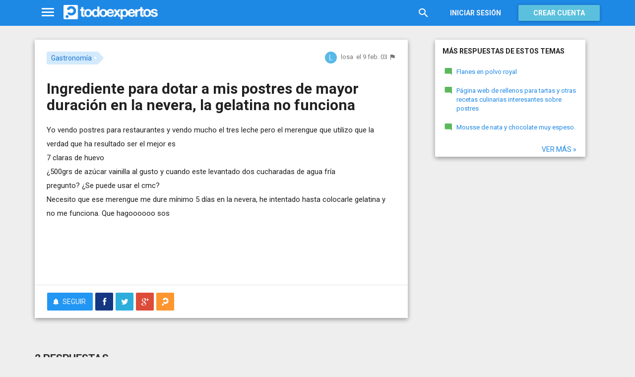

--- FILE ---
content_type: text/html; charset=utf-8
request_url: https://www.todoexpertos.com/categorias/sociedad-y-cultura/gastronomia/respuestas/364100/ingrediente-para-dotar-a-mis-postres-de-mayor-duracion-en-la-nevera-la-gelatina-no-funciona
body_size: 16869
content:


<!DOCTYPE html>
<html lang="es" itemscope itemtype="http://schema.org/QAPage">
<head profile="http://a9.com/-/spec/opensearch/1.1/">
    <meta charset="utf-8">
    <meta http-equiv="X-UA-Compatible" content="IE=edge">
    <meta name="viewport" content="width=device-width, initial-scale=1">
    <!-- Google Tag Manager -->
<script type="21bb8fbe42eaabba6a1cc86c-text/javascript">
(function(w,d,s,l,i){w[l]=w[l]||[];w[l].push({'gtm.start':
new Date().getTime(),event:'gtm.js'});var f=d.getElementsByTagName(s)[0],
j=d.createElement(s),dl=l!='dataLayer'?'&l='+l:'';j.async=true;j.src=
'https://www.googletagmanager.com/gtm.js?id='+i+dl;f.parentNode.insertBefore(j,f);
})(window,document,'script','dataLayer','GTM-WJZ7WJ22');</script>
<!-- End Google Tag Manager -->
    
    <meta property="todoexpertos:section" content="Question" />
<meta property="todoexpertos:rootChannel" content="sociedad_cultura" />
<meta property="todoexpertos:topicPath" content="gastronomia" />
<meta property="todoexpertos:testab" content="TestA" />

    <script type="application/ld+json">
    {  "@context" : "http://schema.org",
       "@type" : "WebSite",
       "name" : "Todoexpertos",
       "url" : "https://www.todoexpertos.com"
    }
    </script>
    <title>Ingrediente para dotar a mis postres de mayor duración en la nevera, la gelatina no funciona - Gastronomía - Todoexpertos.com</title>
    
    <link rel="shortcut icon" type="image/png" href="/icon-192.png">
    <link rel="apple-touch-icon" type="image/png" href="/icon-192.png">
    <link rel="apple-touch-icon-precomposed" type="image/png" href="/icon-192.png">
    <link rel="manifest" href="/manifest.json">
    <meta name="theme-color" content="#1e88e5">
    <link href="/Content/site.min.css?v=638926217020000000" rel="stylesheet" type="text/css"/>
    
    

    <style>
        @import 'https://fonts.googleapis.com/css?family=Roboto:400,700';
    </style>

        <script async src="//pagead2.googlesyndication.com/pagead/js/adsbygoogle.js" type="21bb8fbe42eaabba6a1cc86c-text/javascript"></script>
        <script type="21bb8fbe42eaabba6a1cc86c-text/javascript">
            (adsbygoogle = window.adsbygoogle || []).push({
                google_ad_client: "ca-pub-4622199843815790",
                enable_page_level_ads: true
            });
        </script>
            <!-- html5shiv.min.js,matchMedia.js, respond.js : Bootstrap media queries -->
    <!-- matchMedia.js, matchMedia.addListener : Enquire.js -->
    <!--es5-shim.js,es5-sham.js: Fligth.js -->
    <!--[if lte IE 9]>
        <link rel="stylesheet" type="text/css" href="/Content/ie8-no-fouc.css"/>
    <![endif]-->
    <!--[if lt IE 9]>
        <script src="//cdnjs.cloudflare.com/ajax/libs/html5shiv/3.7.2/html5shiv.min.js" type="text/javascript"></script>
    <![endif]-->
    <script src="//cdnjs.cloudflare.com/ajax/libs/es5-shim/4.0.0/es5-shim.min.js" type="21bb8fbe42eaabba6a1cc86c-text/javascript"></script>
    <script src="//cdnjs.cloudflare.com/ajax/libs/es5-shim/4.0.0/es5-sham.min.js" type="21bb8fbe42eaabba6a1cc86c-text/javascript"></script>

<script src="/cassette.axd/script/45a356df8aab167e8e4f00203455533056828719/Scripts/lib/polyfills" type="21bb8fbe42eaabba6a1cc86c-text/javascript"></script>

    
    
    <meta name="description" content="Yo vendo postres para restaurantes y vendo mucho el tres leche pero el merengue que utilizo que la verdad que ha resultado ser el mejor es 7 claras de huevo &#191;500grs de az&#250;car vainilla al gusto y cuando este levantado dos cucharadas de agua fr&#237;a..." />
    <meta name="todoexpertos:noIndexReason" content="None" />
    <meta name="todoexpertos:pv" content="64" />
    <meta property="og:type" content="todoexpertos:question" />
<meta property="fb:app_id" content="300780002311" />
<meta property="fb:admins" content="100000696658024" />
<meta property="og:title" itemprop="name" content="Ingrediente para dotar a mis postres de mayor duración en la nevera, la gelatina no funciona" />
<meta property="og:description" itemprop="description" content="Yo vendo postres para restaurantes y vendo mucho el tres leche pero el merengue que utilizo que la verdad que ha resultado ser el mejor es 7 claras de huevo &#191;500grs de az&#250;car vainilla al gusto y cuando este levantado dos cucharadas de agua fr&#237;a..." />
<meta property="og:url" content="https://www.todoexpertos.com/categorias/sociedad-y-cultura/gastronomia/respuestas/364100/ingrediente-para-dotar-a-mis-postres-de-mayor-duracion-en-la-nevera-la-gelatina-no-funciona" />
<meta property="og:image" itemprop="image primaryImageOfPage" content="https://blob2.todoexpertos.com/topics/lg/401.jpg?v=81" />
<meta property="og:site_name" content="Todoexpertos" />
<meta property="author" content="losa" />
<meta property="todoexpertos:answersCount" content="2" />
<meta property="todoexpertos:imagesCount" content="0" />

    <meta property="twitter:card" content="summary" />
<meta property="twitter:title" content="Ingrediente para dotar a mis postres de mayor duración en la nevera, la gelatina no funciona" />
<meta property="twitter:description" content="Yo vendo postres para restaurantes y vendo mucho el tres leche pero el merengue que utilizo que la verdad que ha resultado ser el mejor es 7 claras de huevo &#191;500grs de az&#250;car vainilla al gusto y cuando este levantado dos cucharadas de agua fr&#237;a..." />
<meta property="twitter:image:src" content="https://www.todoexpertos.com/content/images/symbol.png" />
<meta property="twitter:site" content="@todoexpertos" />

    <link rel="canonical" href="https://www.todoexpertos.com/categorias/sociedad-y-cultura/gastronomia/respuestas/364100/ingrediente-para-dotar-a-mis-postres-de-mayor-duracion-en-la-nevera-la-gelatina-no-funciona" />



    <script type="21bb8fbe42eaabba6a1cc86c-text/javascript">
        (function(c,l,a,r,i,t,y){
            c[a]=c[a]||function(){(c[a].q=c[a].q||[]).push(arguments)};
            t=l.createElement(r);t.async=1;t.src="https://www.clarity.ms/tag/"+i;
            y=l.getElementsByTagName(r)[0];y.parentNode.insertBefore(t,y);
        })(window, document, "clarity", "script", "lczznz517o");
    </script>
    <link href="/opensearch.xml" rel="search" type="application/opensearchdescription+xml" title="Todoexpertos"/>
    <script type="21bb8fbe42eaabba6a1cc86c-text/javascript">document.documentElement.className = document.documentElement.className + ' ifjs'; //anti-fouc</script>
  <script src="https://unpkg.com/htmx.org@2.0.4" integrity="sha384-HGfztofotfshcF7+8n44JQL2oJmowVChPTg48S+jvZoztPfvwD79OC/LTtG6dMp+" crossorigin="anonymous" type="21bb8fbe42eaabba6a1cc86c-text/javascript"></script>
</head>
<body class="testa body-question auth-false">
    <!-- Google Tag Manager (noscript) -->
<noscript><iframe src="https://www.googletagmanager.com/ns.html?id=GTM-WJZ7WJ22"
                  height="0" width="0" style="display:none;visibility:hidden"></iframe></noscript>
<!-- End Google Tag Manager (noscript) -->
    <div id="fb-root"></div>
        <header class="navbar navbar-default navbar-fixed-top" role="navigation">
        <div class="container">

            <div class="navbar-header">
                <ul class="nav navbar-nav">
                    <li class="dropdown" id="navmenu">
                        <a href="#navmenu" class="dropdown-toggle" data-toggle="dropdown" title="MenÃº">
                            <i class="mdi-navigation-menu fa-2x"></i>
                        </a>
                        
<ul class="dropdown-menu main-nav-menu">
    <li class="visible-xs"><a href="/s"><i class="fa mdi-action-search fa-lg"></i>Buscar</a></li>
    <li role="presentation" class="dropdown-header explore">Descubre en Todoexpertos</li>
    <li><a href="/temas"><i class="fa mdi-maps-local-offer fa-lg"></i>Temas interesantes</a></li>
    <li><a href="/preguntas" title="Últimas preguntas formuladas en Todoexpertos.como"><i class="fa mdi-communication-live-help fa-lg"></i>Preguntas</a></li>
    <li><a href="/respuestas" title="Últimas preguntas contestadas en Todoexpertos.com"><i class="fa mdi-editor-mode-comment fa-lg"></i>Respuestas</a></li>
    <li><a href="/usuarios" title="Ranking global de expertos"><i class="fa mdi-social-school fa-lg"></i>Expertos</a></li>
    <li><a href="/logros" title="Lista de logros"><i class="fa mdi-action-stars fa-lg"></i>Logros</a></li>
</ul>



                    </li>
                </ul>
                <a class="navbar-brand" href="/" title="Todoexpertos.com - La respuesta estÃ¡ en internet"><span class="img"></span></a>
            </div>
            <div class="navbar-content navbar-right">
                    <ul class="nav navbar-nav hidden-xs hidden-sm">
        <li>
            <a data-toggle="collapse" href="#searchbox" aria-expanded="false" aria-controls="searchbox"><i class="fa mdi-action-search fa-1_8x"></i></a>
        </li>
        <li>
            <form id="searchbox"  class="search-form navbar-form navbar-left collapse" role="search" action="/s" method="POST">
                <input type="text" name="query" class="form-control js-search-box" maxlength="100" size="50" title="Buscar en todoexpertos.com" placeholder="Buscar en todoexpertos.com" autocomplete="off" value="" />
            </form>
        </li>

    </ul>
    <ul class="nav navbar-nav visible-sm">
        <li>
            <a href="/s"><i class="fa mdi-action-search fa-1_8x"></i></a>
        </li>
    </ul>

                


<a href="/account/login" id="btnLogin" data-id="popupLogin" class="btn btn-flat navbar-btn btn-white hidden-xs account-btn">Iniciar sesión</a>
<a href="/account/login" class="btn btn-info navbar-btn login-btn-xs btn-raised visible-xs account-btn"><strong>Entrar</strong></a>
<a href="/account/register" id="btnRegister" class="btn btn-info navbar-btn btn-raised hidden-xs account-btn"><strong>Crear cuenta</strong></a>



                
            </div>
        </div>
    </header>

    
    

    


    <div id="master" class="container question">
        


<div class="row">
    <div id="main" class="col-md-8">
        <section>
            




<!-- google_ad_section_start -->
<article itemprop="mainEntity" itemscope itemtype="http://schema.org/Question" data-questionid="364100">
  <div class="question-header content-panel">
    <div class="sub-header clearfix">
        <div class="pull-left topics">
                    <div id="topics">
            <nav>
<span class="js-popover" data-placement="bottom" data-remotecontent="/temas/401/miniprofile"><a class="label-topic&#32;label" href="/temas/gastronomia" itemprop="about" rel="tag">Gastronomía</a></span>            </nav>
        </div>

        </div>
        <div class="pull-right signature">
            <span class="text-right asker-container">
                    <span class="asker">
        
        
        <span class="user-info&#32;js-popover" data-placement="bottom" data-remotecontent="/usuarios/losa/miniprofile" itemprop="author" itemscope="" itemtype="http://schema.org/Person"><a class="username&#32;user-link" href="/usuarios/losa" itemprop="url" rel="author"><img alt="losa" class="avatar-titled&#32;avatar" itemprop="image" src="//blob2.todoexpertos.com/letters/L_52_48.png?v=1" /><span class="username" itemprop="name">losa</span></a></span>
    </span>

            </span>
            <span class="text-right info text-muted">
                <time class="js-relative-date" datetime="2003-02-09T16:45:00.0000000Z" itemprop="dateCreated"><span>el 9 feb. 03</span></time>
    <button class="btn btn-none js-createflag" data-toggle="tooltip" title="Marcar como inadecuado" data-target="2" data-id="364100" data-aggregateid="364100"><i class="fa mdi-content-flag"></i></button>
            </span>
        </div>
    </div>
    <h1 itemprop="name">Ingrediente para dotar a mis postres de mayor duración en la nevera, la gelatina no funciona</h1>


        <div class="question-description" itemprop="text">
            Yo vendo postres para restaurantes y vendo mucho el tres leche pero el merengue que utilizo que la verdad que ha resultado ser el mejor es <br />7 claras de huevo<br />&#191;500grs de az&#250;car vainilla al gusto y cuando este levantado dos cucharadas de agua fr&#237;a<br />pregunto? &#191;Se puede usar el cmc?<br />Necesito que ese merengue me dure m&#237;nimo 5 d&#237;as en la nevera, he intentado hasta colocarle gelatina y no me funciona. Que hagoooooo sos


            <div class="adsense-unit visible-xs ad-testa ad-provider-adsense ad-placement-contenttop"><ins class="visible-xs-inline-block adsbygoogle" data-ad-channel="8193365862+4751697460+7705163860+5035742268" data-ad-slot="9823156665" data-full-width-responsive="true"></ins></div>
            <div class="adsense-unit visible-sm ad-testa ad-provider-adsense ad-placement-contenttop"><ins class="visible-sm-inline-block adsbygoogle" data-ad-channel="8193365862+4751697460+7705163860+5035742268" data-ad-slot="5532557865"></ins></div>

            
        </div>
<div class="adsense-unit visible-md ad-testa ad-provider-adsense ad-placement-contenttop"><ins class="visible-md-inline-block adsbygoogle" data-ad-channel="8193365862+4751697460+7705163860+5035742268" data-ad-slot="1102358266"></ins></div><div class="adsense-unit visible-lg ad-testa ad-provider-adsense ad-placement-contenttop"><ins class="visible-lg-inline-block adsbygoogle" data-ad-channel="8193365862+4751697460+7705163860+5035742268" data-ad-slot="2120249868"></ins></div>


        <div class="toolbar">
            <span class="js-follow-question btn-dropdown-container" data-id="364100">
        <button class="btn btn-follow btn-icon js-btn-follow" style=""><i class="fa mdi-social-notifications fa-lg"></i><span>Seguir</span></button>

        <button style="display:none" type="button" class="btn btn-follow btn-icon dropdown-toggle js-btn-following" data-toggle="dropdown"><i class="fa mdi-social-notifications fa-lg"></i><span>Siguiendo</span><span class="caret"></span></button>
        <ul class="dropdown-menu" role="menu">
            <li>
                <button class="btn btn-unfollow btn-default btn-flat btn-icon js-btn-unfollow"><i class="fa mdi-social-notifications-off fa-lg"></i> Dejar de seguir</button>
            </li>
        </ul>
    </span>


            <div class="share-container">
                    <button class="js-sharefacebookbutton btn btn-md btn-facebook share-button-independent" data-url="https://www.todoexpertos.com/categorias/sociedad-y-cultura/gastronomia/respuestas/364100/ingrediente-para-dotar-a-mis-postres-de-mayor-duracion-en-la-nevera-la-gelatina-no-funciona" data-medium="share_fb_button" data-campaign="usershare" title="Compartir en Facebook" data-aggregatetype="2" data-aggregateid="364100" data-text="" data-entitytype="0" data-entityid="" data-socialtrack="True" type="button" role="menuitem">
        <i class="fa fa-lg fa-facebook"></i></button>    <button class="js-sharetwitterbutton btn btn-md btn-twitter share-button-independent" data-url="https://www.todoexpertos.com/categorias/sociedad-y-cultura/gastronomia/respuestas/364100/ingrediente-para-dotar-a-mis-postres-de-mayor-duracion-en-la-nevera-la-gelatina-no-funciona" data-medium="share_twitter_button" data-campaign="usershare" title="Compartir en Twitter" data-aggregatetype="2" data-aggregateid="364100" data-text="Ingrediente para dotar a mis postres de mayor duración en la nevera, la gelatina no funciona en #Todoexpertos" data-entitytype="0" data-entityid="" data-socialtrack="True" type="button" role="menuitem">
        <i class="fa fa-lg fa-twitter"></i></button>    <button class="js-sharegoogleplusbutton btn btn-md btn-google-plus share-button-independent" data-url="https://www.todoexpertos.com/categorias/sociedad-y-cultura/gastronomia/respuestas/364100/ingrediente-para-dotar-a-mis-postres-de-mayor-duracion-en-la-nevera-la-gelatina-no-funciona" data-medium="share_gplus_button" data-campaign="usershare" title="Compartir en Google+" data-aggregatetype="2" data-aggregateid="364100" data-text="" data-entitytype="0" data-entityid="" data-socialtrack="True" type="button" role="menuitem">
        <i class="fa fa-lg fa-google-plus"></i></button>    <button type="button" role="menuitem" class="js-sharetootheruser btn btn-md btn-todoexpertos share-button-independent" title="Compartir con usuario de Todoexpertos"  data-aggregatetype="2" data-aggregateid="364100" data-entitytype="0" data-entityid="">
        <i class="fa fa-lg fa-todoexpertos-symbol"></i>    </button>

            </div>

        <div class="pull-right">

        </div>
    </div>


</div>






  
<meta itemprop="answerCount" content="2"/>
<meta itemprop="upvoteCount" content="3" />

        <h3 class="">2 respuestas</h3>

        <div class="answer content-panel " data-answerid="364100" itemscope itemtype="http://schema.org/Answer" itemprop="acceptedAnswer">
            <div class="answer-head clearfix positive">
                <div class="title pull-left">
                    Respuesta <span class="hidden-xs">de rosanna</span>                </div>
                <div class="votes pull-right">
                        <div class="js-answerreputation" data-id="364100">

        <meta itemprop="upvoteCount" content="2"/>

        <span class="votes-positive js-votes-positive" style="" data-toggle="tooltip" title="Votos positivos a la respuesta" data-placement="left">
            <span class="counter js-reputationcount">
                2
            </span>  <i class="mdi-action-thumb-up fa-lg"></i>
        </span>

        <span class="votes-negative js-votes-negative" style="display:none" data-toggle="tooltip" title="Votos negativos a la respuesta" data-placement="left">
            <span class="counter js-reputationcount">2</span><i class="fa mdi-action-thumb-down fa-lg"></i>
        </span>

        <span class="valuation">

            <i class="fa mdi-action-done-all fa-success-color fa-2x js-excellent" style="" data-toggle="tooltip" title="Excelente valoración del autor de la pregunta" data-placement="left"></i>
            <i class="fa mdi-action-done fa-success-color fa-2x js-useful" style="display:none" data-toggle="tooltip" title="Buena valoración del autor de la pregunta" data-placement="left"></i>

        </span>
    </div>

                </div>
            </div>

            <div class="answer-content">
            <div class="message-container clearfix last ">
                <span class="user-info&#32;js-popover" data-placement="bottom" data-remotecontent="/usuarios/rosanna/miniprofile"><a class="user-link" href="/usuarios/rosanna"><img alt="rosanna" class="avatar" src="//blob2.todoexpertos.com/letters/R_11_48.png?v=1" /></a></span>
                <div class="message-content">
                        <div class="expert-info"><span class="user-info&#32;js-popover" data-placement="bottom" data-remotecontent="/usuarios/rosanna/miniprofile" itemprop="author" itemscope="" itemtype="http://schema.org/Person"><a class="username&#32;user-link" href="/usuarios/rosanna" itemprop="url" rel="author"><span class="username" itemprop="name">rosanna</span></a></span></div>
                    <div class="message-body" itemprop="text">
                        El &#250;nico merengue que dura es el llamado merengue italiano o merengue cocido. Si no lo "cocinas", al pasar los d&#237;as se separa el suero de las claras y empieza a salir una especie de agua que arruina cualquier postre. <br />Te doy la proporci&#243;n para 3 claras, luego tu la multiplicas<br />Poner en un cacerolita al fuego 240 grm de az&#250;car con 60 cc de agua, hervir &#233;ste alm&#237;bar hasta que tome es punto de "bola firme", 118-120 grados. <br />Cuando casi vas llegando a esta temperatura empiezas a batir las 3 claras, te recomiendo a maquina porque demoraras mucho tiempo. <br />Una vez que alcanzas el punto del alm&#237;bar lo comienza a echar como hilo, despacito sobre las claras, sin dejar de batir. Una vez totalmente incorporado continuas batiendo hasta que se enfr&#237;e.<br />Esta preparaci&#243;n te va a durar muy bien 5 d&#237;as y lo puedes colocar en freezer perfectamente. Al sacarlo, lo bates un poco y te queda impecable, siempre listo para usar. En el freezer dura un mes muy bien.<br />Bueno, espero haberte sido &#250;til<br />Un beso<br />Rosanna
                    </div>
                    <div class="date text-muted text-right">
                        <time class="js-relative-date" datetime="2003-02-09T17:45:00.0000000Z" itemprop="dateCreated"><span>el 9 feb. 03</span></time>
                            <button class="btn btn-none js-createflag" data-toggle="tooltip" title="Marcar como inadecuado" data-target="3" data-id="57almvm3lepvi5fo" data-aggregateid="364100"><i class="fa mdi-content-flag"></i></button>

                    </div>
                </div>
            </div>
              
                
<div class="adsense-unit visible-sm ad-testa ad-provider-adsense ad-placement-contentmiddle"><ins class="visible-sm-inline-block adsbygoogle" data-ad-channel="8193365862+1658630264+3135363464+5035742268" data-ad-slot="8486024261"></ins></div><div class="adsense-unit visible-md ad-testa ad-provider-adsense ad-placement-contentmiddle"><ins class="visible-md-inline-block adsbygoogle" data-ad-channel="8193365862+1658630264+3135363464+5035742268" data-ad-slot="4055824660"></ins></div><div class="adsense-unit visible-lg ad-testa ad-provider-adsense ad-placement-contentmiddle"><ins class="visible-lg-inline-block adsbygoogle" data-ad-channel="8193365862+1658630264+3135363464+5035742268" data-ad-slot="8027182665"></ins></div>
            </div>
            <div class="answer-footer toolbar">
                    <div class="js-voteanswer votes btn-dropdown-container">
        <div class="js-vote-result" style="display:none">
            <button type="button" class="btn btn-disabled btn-icon dropdown-toggle" data-toggle="dropdown">
                <i class="mdi-action-thumb-up fa-lg js-voteupicon" style="display:none"></i>
                <i class="mdi-action-thumb-down fa-lg js-votedownicon" style="display:none"></i><span>Votada</span>
                <span class="caret"></span>
            </button>
            <ul class="dropdown-menu" role="menu">
                <li>
                    <button class="btn btn-default btn-flat btn-icon js-btn-undo-vote">Deshacer voto</button>
                </li>
            </ul>
        </div>

        <div class="js-vote-pending" style="">
            <button class="btn btn-success btn-icon js-up up" data-cannotvotereason="">
                <i class="mdi-action-thumb-up fa-lg"></i> <span>Votar <span class="count" style="">2</span></span>
            </button>

            <button class="btn btn-default btn-icon js-down down" data-cannotvotereason="">
                <i class="fa mdi-action-thumb-down fa-lg"></i>
            </button>
        </div>
    </div>
            <div class="pull-right">

            <button class="btn btn-icon btn-default btn-flat btn-comments js-showcomments-button" type="button" data-add-comment="true">
                <i class="fa mdi-communication-comment fa-lg"></i>
                <span>Comentar</span>
            </button>

    <div class="share-button btn-dropdown-container">
        <button type="button" class="btn btn-default btn-flat btn-icon dropdown-toggle" data-toggle="dropdown" data-rel="tooltip" title="Compartir respuesta">
            <i class="fa mdi-social-share fa-lg"></i><span>Compartir</span>
        </button>
        <ul class="dropdown-menu dropdown-menu-right" role="menu">
            <li role="presentation" class="dropdown-header">Compartir respuesta</li>
                <li>
                        <button type="button" role="menuitem" class="js-sharetootheruser " title="Compartir con usuario de Todoexpertos"  data-aggregatetype="2" data-aggregateid="364100" data-entitytype="1" data-entityid="364100">
        <i class="fa fa-todoexpertos-symbol color-todoexpertos fa-3x"></i>&nbsp;Todoexpertos     </button>


                </li>
            <li>
                    <button class="js-sharefacebookbutton " data-url="https://www.todoexpertos.com/categorias/sociedad-y-cultura/gastronomia/respuestas/364100/ingrediente-para-dotar-a-mis-postres-de-mayor-duracion-en-la-nevera-la-gelatina-no-funciona?selectedanswerid=364100" data-medium="share_fb_button" data-campaign="usershare" title="Compartir en Facebook" data-aggregatetype="2" data-aggregateid="364100" data-text="" data-entitytype="1" data-entityid="364100" data-socialtrack="True" type="button" role="menuitem">
        <i class="fa fa-3x fa-facebook-square color-facebook"></i>&nbsp;Facebook </button>
            </li>
            <li>
                    <button class="js-sharetwitterbutton " data-url="https://www.todoexpertos.com/categorias/sociedad-y-cultura/gastronomia/respuestas/364100/ingrediente-para-dotar-a-mis-postres-de-mayor-duracion-en-la-nevera-la-gelatina-no-funciona?selectedanswerid=364100" data-medium="share_twitter_button" data-campaign="usershare" title="Compartir en Twitter" data-aggregatetype="2" data-aggregateid="364100" data-text="Respuesta a: Ingrediente para dotar a mis postres de mayor duración en la nevera, la gelatina... en #Todoexpertos" data-entitytype="1" data-entityid="364100" data-socialtrack="True" type="button" role="menuitem">
        <i class="fa fa-3x fa-twitter-square color-twitter"></i>&nbsp;Twitter </button>
            </li>
            <li>
                    <button class="js-sharegoogleplusbutton " data-url="https://www.todoexpertos.com/categorias/sociedad-y-cultura/gastronomia/respuestas/364100/ingrediente-para-dotar-a-mis-postres-de-mayor-duracion-en-la-nevera-la-gelatina-no-funciona?selectedanswerid=364100" data-medium="share_gplus_button" data-campaign="usershare" title="Compartir en Google+" data-aggregatetype="2" data-aggregateid="364100" data-text="" data-entitytype="1" data-entityid="364100" data-socialtrack="True" type="button" role="menuitem">
        <i class="fa fa-3x fa-google-plus-square color-google-plus"></i>&nbsp;Google+ </button>
            </li>
        </ul>
    </div>

            </div>

            </div>

                <div class="comments-container" data-bind="stopBinding: true">
        <div class="comments js-comments hidden" id="comments-364100">
            <div class="comment-list">

                <input data-bind="value&#32;:&#32;newComments,loadFromInput&#32;:&#32;true" id="NewComments" name="NewComments" type="hidden" value="[]" />
<!-- ko foreach: newComments -->
    <div class="js-comment" data-bind="attr : {'data-id' : $parents[0].client().newCommentId}">
        <div style="display: none" data-bind="visible : (length > 0)" class="comment">
            <p class="js-comment-text comment-body" data-bind="html : $data"></p>  - <span class="meta"><span class="user-info" data-title="Usuario&#32;anónimo" data-toggle="tooltip">Anónimo</span></span>
            <span class="buttons">
                <span class="text-muted">ahora mismo</span>
                <button class="btn btn-icon btn-link text-muted js-delete-comment" title="Borrar comentario" data-toggle="tooltip" title="Eliminar comentario">
                    <i class="fa fa-times"></i>
                </button>
            </span>
        </div>
    </div>
<!-- /ko -->
            </div>

    <div class="add-comment-container clearfix">
        <div class="user-image">
            <img alt="" class="avatar" src="/content/images/user_nophoto_small.png" />
        </div>
        <div class="add-comment">
            <div class="add-comment-call" data-bind="visible : !client().isUserCommenting()">
                <button data-bind="click : toggleUserIsCommenting" class="btn btn-link text-muted">Añadir comentario</button>
            </div>
            <div class="add-comment-input" style="display: none" data-bind="visible : client().isUserCommenting">
                <form action="/questions/addcomment" method="POST" class="new-comment-form js-comment-form">
                    <input data-bind="value&#32;:&#32;questionId,loadFromInput&#32;:&#32;true" id="QuestionId" name="QuestionId" type="hidden" value="364100" />
                    <input data-bind="value&#32;:&#32;answerId,loadFromInput&#32;:&#32;true" id="AnswerId" name="AnswerId" type="hidden" value="364100" />
                    <div style="position:relative; background-color:#FFF" class="placeholder-container"><div data-placeholder="true" style="position:absolute;top:0px;left:0px;z-index:0;display:block"><div data-placeholder="true">Usa los comentarios si quieres aportar algo a esta respuesta. No los utilices para preguntar algo nuevo.</div></div><div class="js-htmleditor-delayed&#32;form-control" data-bind="value:&#32;comment,&#32;loadFromInput:&#32;false,&#32;exposesElement:&#32;comment,&#32;valueUpdate:&#32;&#39;keyup&#39;" data-editortype="comments" data-val="true" data-val-length="El&#32;comentario&#32;no&#32;debe&#32;de&#32;tener&#32;más&#32;de&#32;700&#32;caracteres." data-val-length-max="700" data-val-maxcapitalletters="Demasiadas&#32;mayúsculas&#32;en&#32;el&#32;texto" data-val-maxcapitalletters-maxcapitallettersrate="0.4" data-val-maxcapitalletters-minletters="30" data-val-required="Debes&#32;introducir&#32;un&#32;comentario" id="insert-comment-364100" name="Comment" style="overflow:&#32;auto;&#32;background-color:&#32;transparent;&#32;z-index:&#32;1;&#32;position:&#32;relative"></div></div>
                    <span class="field-validation-valid" data-valmsg-for="Comment" data-valmsg-replace="true"></span>
                    <div class="validation-summary-valid" data-valmsg-summary="true"><ul><li style="display:none"></li>
</ul></div>
                    <div class="pull-right">
                        <a href="#" class="btn btn-default" data-bind="click : toggleUserIsCommenting">Cancelar</a>
                        <button class="btn btn-action" type="submit"><i class="fa-spin&#32;fa-spinner&#32;fa&#32;btn-progress" style="display:none;&#32;margin:&#32;0&#32;4px&#32;0&#32;-4px;"></i><span>Enviar</span><i class="fa fa-lg mdi-content-send"></i></button>
                    </div>
                </form>
            </div>
        </div>
    </div>
        </div>
    </div>









            <meta itemprop="url" content="/categorias/sociedad-y-cultura/gastronomia/respuestas/364100/ingrediente-para-dotar-a-mis-postres-de-mayor-duracion-en-la-nevera-la-gelatina-no-funciona?selectedanswerid=364100">
        </div>




<div class="adsense-unit visible-xs ad-testa ad-provider-adsense ad-placement-contentmiddle"><ins class="visible-xs-inline-block adsbygoogle" data-ad-channel="8193365862+1658630264+3135363464+5035742268" data-ad-slot="2299889862" data-full-width-responsive="true"></ins></div>
















        <div class="answer content-panel " data-answerid="364096" itemscope itemtype="http://schema.org/Answer" itemprop="suggestedAnswer">
            <div class="answer-head clearfix positive">
                <div class="title pull-left">
                    Respuesta <span class="hidden-xs">de stellina19</span>                </div>
                <div class="votes pull-right">
                        <div class="js-answerreputation" data-id="364096">

        <meta itemprop="upvoteCount" content="1"/>

        <span class="votes-positive js-votes-positive" style="" data-toggle="tooltip" title="Votos positivos a la respuesta" data-placement="left">
            <span class="counter js-reputationcount">
                1
            </span>  <i class="mdi-action-thumb-up fa-lg"></i>
        </span>

        <span class="votes-negative js-votes-negative" style="display:none" data-toggle="tooltip" title="Votos negativos a la respuesta" data-placement="left">
            <span class="counter js-reputationcount">1</span><i class="fa mdi-action-thumb-down fa-lg"></i>
        </span>

        <span class="valuation">

            <i class="fa mdi-action-done-all fa-success-color fa-2x js-excellent" style="display:none" data-toggle="tooltip" title="Excelente valoración del autor de la pregunta" data-placement="left"></i>
            <i class="fa mdi-action-done fa-success-color fa-2x js-useful" style="" data-toggle="tooltip" title="Buena valoración del autor de la pregunta" data-placement="left"></i>

        </span>
    </div>

                </div>
            </div>

            <div class="answer-content">
            <div class="message-container clearfix inner">
                <span class="user-info&#32;js-popover" data-placement="bottom" data-remotecontent="/usuarios/stellina19/miniprofile"><a class="user-link" href="/usuarios/stellina19"><img alt="stellina19" class="avatar" src="//blob2.todoexpertos.com/letters/S_114_48.png?v=1" /></a></span>
                <div class="message-content">
                        <div class="expert-info"><span class="user-info&#32;js-popover" data-placement="bottom" data-remotecontent="/usuarios/stellina19/miniprofile" itemprop="author" itemscope="" itemtype="http://schema.org/Person"><a class="username&#32;user-link" href="/usuarios/stellina19" itemprop="url" rel="author"><span class="username" itemprop="name">stellina19</span></a></span></div>
                    <div class="message-body" itemprop="text">
                        La verdad es que el merengue no dura en la nervera por la raz&#243;n de que est&#225; hecho de claras de huevo, y est&#225;s luego de ser batidas a punto de nieve comienzan a desinflarse, acu&#233;rdate que cuando uno bate las claras con el batidor, lo que estamos haciendo es d&#225;ndole aire para que levanten, y otra de las razones por la cual no dura es porque el az&#250;car se derrite al pasar mucho tiempo en un medio muy h&#250;medo como lo son las claras y por eso ves que se forma como un l&#237;quido en el fondo del bowl donde las batiste. <br />Para evitar perder todo el merengue que te queda, una opci&#243;n ser&#237;a hacer la cantidad justa para las tortas que necesites y as&#237; no lo tengas que guardar para otra torta. Te voy a dar una receta de merengue con menos cantidad de claras para que ahorres un poco m&#225;s. Bueno aqu&#237; est&#225;:<br />Para un torta, dependiendo de su tama&#241;o tendr&#237;as que batir a punto de nieve (muy firme) m&#225;s o menos cinco claras de huevo y luego le agregas aproximadamente 5 cucharadas grandes de az&#250;car, bates hasta que ya no se sientan los granitos de az&#250;car y despu&#233;s si quieres saborizar el merengue le a&#241;ades un chorrito de lim&#243;n o bien vainilla, y eso es todo; no es muy complicado lo haces justo cuando terminas de preparar la torta que est&#233;s haciendo. <br />Si son varias utiliza la cantidad de huevos necesaria para cada torta y lo haces todo de una vez, pero esi s&#237;, debes usarlo al momento de hacerlo ya que si lo dejas m&#225;s de media hora en la nevera o fuera se har&#225; pura agua.<br />Este es mi concejo ya que yo tambi&#233;n hago muchas tortas tres leches y hasta tortas para decorar y utilizo este mismo merengue que te acabo de dar, y cr&#233;eme no me tardo ni 10 minutos haci&#233;ndolo.<br />Ah!, por cierto me preguntaste que si puedes usar el "cmc", la verdad es que no conozosco esas siglas, si por favor puedes decirme que significan, te lo agradecer&#237;a much&#237;simo. <br />Espero que te sirva mi recomendaci&#243;n y mi receta. Escr&#237;beme para saber como te fue y para que me digas lo de las siglas.
                    </div>
                    <div class="date text-muted text-right">
                        <time class="js-relative-date" datetime="2003-02-09T08:08:00.0000000Z" itemprop="dateCreated"><span>el 9 feb. 03</span></time>
                            <button class="btn btn-none js-createflag" data-toggle="tooltip" title="Marcar como inadecuado" data-target="3" data-id="57alkhtqgflwx4ab" data-aggregateid="364100"><i class="fa mdi-content-flag"></i></button>

                    </div>
                </div>
            </div>
            <div class="message-container clearfix last ">
                <span class="user-info&#32;js-popover" data-placement="bottom" data-remotecontent="/usuarios/losa/miniprofile"><a class="user-link" href="/usuarios/losa"><img alt="losa" class="avatar" src="//blob2.todoexpertos.com/letters/L_52_48.png?v=1" /></a></span>
                <div class="message-content">
                    <div class="message-body">
                        Muchas gracias Stellina, la verdad que tomare encuenta tu receta y sobre el cmc, la verdad que no se que significa lo que si sees que es un estabilizante que se usa mucho para los helados sobre todo para que no se derritan muy rapido, eso tengo entendido. Gracias la verdad por todo
                    </div>
                    <div class="date text-muted text-right">
                        <time class="js-relative-date" datetime="2003-02-09T09:08:00.0000000Z" itemprop="dateModified"><span>el 9 feb. 03</span></time>
                            <button class="btn btn-none js-createflag" data-toggle="tooltip" title="Marcar como inadecuado" data-target="3" data-id="a3g6b3srrege1" data-aggregateid="364100"><i class="fa mdi-content-flag"></i></button>

                    </div>
                </div>
            </div>
              
                

            </div>
            <div class="answer-footer toolbar">
                    <div class="js-voteanswer votes btn-dropdown-container">
        <div class="js-vote-result" style="display:none">
            <button type="button" class="btn btn-disabled btn-icon dropdown-toggle" data-toggle="dropdown">
                <i class="mdi-action-thumb-up fa-lg js-voteupicon" style="display:none"></i>
                <i class="mdi-action-thumb-down fa-lg js-votedownicon" style="display:none"></i><span>Votada</span>
                <span class="caret"></span>
            </button>
            <ul class="dropdown-menu" role="menu">
                <li>
                    <button class="btn btn-default btn-flat btn-icon js-btn-undo-vote">Deshacer voto</button>
                </li>
            </ul>
        </div>

        <div class="js-vote-pending" style="">
            <button class="btn btn-success btn-icon js-up up" data-cannotvotereason="">
                <i class="mdi-action-thumb-up fa-lg"></i> <span>Votar <span class="count" style="">1</span></span>
            </button>

            <button class="btn btn-default btn-icon js-down down" data-cannotvotereason="">
                <i class="fa mdi-action-thumb-down fa-lg"></i>
            </button>
        </div>
    </div>
            <div class="pull-right">

            <button class="btn btn-icon btn-default btn-flat btn-comments js-showcomments-button" type="button" data-add-comment="true">
                <i class="fa mdi-communication-comment fa-lg"></i>
                <span>Comentar</span>
            </button>

    <div class="share-button btn-dropdown-container">
        <button type="button" class="btn btn-default btn-flat btn-icon dropdown-toggle" data-toggle="dropdown" data-rel="tooltip" title="Compartir respuesta">
            <i class="fa mdi-social-share fa-lg"></i><span>Compartir</span>
        </button>
        <ul class="dropdown-menu dropdown-menu-right" role="menu">
            <li role="presentation" class="dropdown-header">Compartir respuesta</li>
                <li>
                        <button type="button" role="menuitem" class="js-sharetootheruser " title="Compartir con usuario de Todoexpertos"  data-aggregatetype="2" data-aggregateid="364100" data-entitytype="1" data-entityid="364096">
        <i class="fa fa-todoexpertos-symbol color-todoexpertos fa-3x"></i>&nbsp;Todoexpertos     </button>


                </li>
            <li>
                    <button class="js-sharefacebookbutton " data-url="https://www.todoexpertos.com/categorias/sociedad-y-cultura/gastronomia/respuestas/364100/ingrediente-para-dotar-a-mis-postres-de-mayor-duracion-en-la-nevera-la-gelatina-no-funciona?selectedanswerid=364096" data-medium="share_fb_button" data-campaign="usershare" title="Compartir en Facebook" data-aggregatetype="2" data-aggregateid="364100" data-text="" data-entitytype="1" data-entityid="364096" data-socialtrack="True" type="button" role="menuitem">
        <i class="fa fa-3x fa-facebook-square color-facebook"></i>&nbsp;Facebook </button>
            </li>
            <li>
                    <button class="js-sharetwitterbutton " data-url="https://www.todoexpertos.com/categorias/sociedad-y-cultura/gastronomia/respuestas/364100/ingrediente-para-dotar-a-mis-postres-de-mayor-duracion-en-la-nevera-la-gelatina-no-funciona?selectedanswerid=364096" data-medium="share_twitter_button" data-campaign="usershare" title="Compartir en Twitter" data-aggregatetype="2" data-aggregateid="364100" data-text="Respuesta a: Ingrediente para dotar a mis postres de mayor duración en la nevera, la gelatina... en #Todoexpertos" data-entitytype="1" data-entityid="364096" data-socialtrack="True" type="button" role="menuitem">
        <i class="fa fa-3x fa-twitter-square color-twitter"></i>&nbsp;Twitter </button>
            </li>
            <li>
                    <button class="js-sharegoogleplusbutton " data-url="https://www.todoexpertos.com/categorias/sociedad-y-cultura/gastronomia/respuestas/364100/ingrediente-para-dotar-a-mis-postres-de-mayor-duracion-en-la-nevera-la-gelatina-no-funciona?selectedanswerid=364096" data-medium="share_gplus_button" data-campaign="usershare" title="Compartir en Google+" data-aggregatetype="2" data-aggregateid="364100" data-text="" data-entitytype="1" data-entityid="364096" data-socialtrack="True" type="button" role="menuitem">
        <i class="fa fa-3x fa-google-plus-square color-google-plus"></i>&nbsp;Google+ </button>
            </li>
        </ul>
    </div>

            </div>

            </div>

                <div class="comments-container" data-bind="stopBinding: true">
        <div class="comments js-comments hidden" id="comments-364096">
            <div class="comment-list">

                <input data-bind="value&#32;:&#32;newComments,loadFromInput&#32;:&#32;true" id="NewComments" name="NewComments" type="hidden" value="[]" />
<!-- ko foreach: newComments -->
    <div class="js-comment" data-bind="attr : {'data-id' : $parents[0].client().newCommentId}">
        <div style="display: none" data-bind="visible : (length > 0)" class="comment">
            <p class="js-comment-text comment-body" data-bind="html : $data"></p>  - <span class="meta"><span class="user-info" data-title="Usuario&#32;anónimo" data-toggle="tooltip">Anónimo</span></span>
            <span class="buttons">
                <span class="text-muted">ahora mismo</span>
                <button class="btn btn-icon btn-link text-muted js-delete-comment" title="Borrar comentario" data-toggle="tooltip" title="Eliminar comentario">
                    <i class="fa fa-times"></i>
                </button>
            </span>
        </div>
    </div>
<!-- /ko -->
            </div>

    <div class="add-comment-container clearfix">
        <div class="user-image">
            <img alt="" class="avatar" src="/content/images/user_nophoto_small.png" />
        </div>
        <div class="add-comment">
            <div class="add-comment-call" data-bind="visible : !client().isUserCommenting()">
                <button data-bind="click : toggleUserIsCommenting" class="btn btn-link text-muted">Añadir comentario</button>
            </div>
            <div class="add-comment-input" style="display: none" data-bind="visible : client().isUserCommenting">
                <form action="/questions/addcomment" method="POST" class="new-comment-form js-comment-form">
                    <input data-bind="value&#32;:&#32;questionId,loadFromInput&#32;:&#32;true" id="QuestionId" name="QuestionId" type="hidden" value="364100" />
                    <input data-bind="value&#32;:&#32;answerId,loadFromInput&#32;:&#32;true" id="AnswerId" name="AnswerId" type="hidden" value="364096" />
                    <div style="position:relative; background-color:#FFF" class="placeholder-container"><div data-placeholder="true" style="position:absolute;top:0px;left:0px;z-index:0;display:block"><div data-placeholder="true">Usa los comentarios si quieres aportar algo a esta respuesta. No los utilices para preguntar algo nuevo.</div></div><div class="js-htmleditor-delayed&#32;form-control" data-bind="value:&#32;comment,&#32;loadFromInput:&#32;false,&#32;exposesElement:&#32;comment,&#32;valueUpdate:&#32;&#39;keyup&#39;" data-editortype="comments" data-val="true" data-val-length="El&#32;comentario&#32;no&#32;debe&#32;de&#32;tener&#32;más&#32;de&#32;700&#32;caracteres." data-val-length-max="700" data-val-maxcapitalletters="Demasiadas&#32;mayúsculas&#32;en&#32;el&#32;texto" data-val-maxcapitalletters-maxcapitallettersrate="0.4" data-val-maxcapitalletters-minletters="30" data-val-required="Debes&#32;introducir&#32;un&#32;comentario" id="insert-comment-364096" name="Comment" style="overflow:&#32;auto;&#32;background-color:&#32;transparent;&#32;z-index:&#32;1;&#32;position:&#32;relative"></div></div>
                    <span class="field-validation-valid" data-valmsg-for="Comment" data-valmsg-replace="true"></span>
                    <div class="validation-summary-valid" data-valmsg-summary="true"><ul><li style="display:none"></li>
</ul></div>
                    <div class="pull-right">
                        <a href="#" class="btn btn-default" data-bind="click : toggleUserIsCommenting">Cancelar</a>
                        <button class="btn btn-action" type="submit"><i class="fa-spin&#32;fa-spinner&#32;fa&#32;btn-progress" style="display:none;&#32;margin:&#32;0&#32;4px&#32;0&#32;-4px;"></i><span>Enviar</span><i class="fa fa-lg mdi-content-send"></i></button>
                    </div>
                </form>
            </div>
        </div>
    </div>
        </div>
    </div>









            <meta itemprop="url" content="/categorias/sociedad-y-cultura/gastronomia/respuestas/364100/ingrediente-para-dotar-a-mis-postres-de-mayor-duracion-en-la-nevera-la-gelatina-no-funciona?selectedanswerid=364096">
        </div>






















  
    <meta name="wordCount" content="687" />
    <meta name="qScore" content="457" />
</article>
<!-- google_ad_section_end -->
    <div class="content-panel add-answer js-addanswer-container   ">
        <div class="panel-header">
            <h4>Añade tu respuesta</h4>
        </div>
        <div class="panel-body">
            <div class="add-answer-avatar">
                <img alt="" class="avatar" src="/content/images/user_nophoto_small.png" />
            </div>
            <div class="add-answer-content">
              
<div class="js-addmessageviewmodelcontainer">
    <div data-bind="visible : !client().insertTextVisible()" class="add-message-call">


        <div class="actions">
            <div class="form-control" data-bind="click : showAddAnswerMessageForm.bind($data, '1')">
                        Haz clic para 
    <span data-bind="click : showAddAnswerMessageForm.bind($data, '1')">
        <button class="btn btn-link text-muted">responder</button>
    </span>
             o 
    <span data-bind="click : showAddAnswerMessageForm.bind($data, '3')">
        <button class="btn btn-link text-muted">pedir más información</button>
    </span>

            </div>
        </div>
    </div>

    <div class="add-message-form" style="display: none" data-bind="visible : client().insertTextVisible">
        <span data-bind="load&#32;:&#32;answerMessageTypesAllowed" data-model="[{&quot;answerMessageType&quot;:1,&quot;title&quot;:&quot;Responder&quot;,&quot;tipText&quot;:&quot;Escribe&#32;tu&#32;respuesta&quot;},{&quot;answerMessageType&quot;:3,&quot;title&quot;:&quot;Pedir&#32;más&#32;información&quot;,&quot;tipText&quot;:&quot;Escribe&#32;tu&#32;petición&#32;de&#32;más&#32;información&#32;al&#32;autor&#32;de&#32;la&#32;pregunta&quot;}]" style="display:none"></span>
        <span data-bind="load&#32;:&#32;client().currentUserIsAsker" data-model="false" style="display:none"></span>
        <span data-bind="load&#32;:&#32;client().checkAddAnswerLimit" data-model="true" style="display:none"></span>
        <span data-bind="load&#32;:&#32;client().currentUserFirstAnswer" data-model="true" style="display:none"></span>
        <span data-bind="load&#32;:&#32;client().messageCount" data-model="0" style="display:none"></span>
        <span data-bind="load&#32;:&#32;addMessageRequired" data-model="true" style="display:none"></span>
        <form action="/questions/addmessage" method="POST" class="js-form-addMessage">
            <div class="input-block">
                <input data-bind="value&#32;:&#32;answerId,loadFromInput&#32;:&#32;true" id="AnswerId" name="AnswerId" type="hidden" value="" />
                <input data-bind="value&#32;:&#32;questionId,loadFromInput&#32;:&#32;true" id="QuestionId" name="QuestionId" type="hidden" value="364100" />
                <input data-bind="value&#32;:&#32;answerMessageType,loadFromInput&#32;:&#32;true" id="AnswerMessageType" name="AnswerMessageType" type="hidden" value="None" />

                <div style="position:relative; background-color:#FFF" class="placeholder-container"><div data-placeholder="true" style="position:absolute;top:0px;left:0px;z-index:0;display:block"><div data-placeholder="true">Escribe tu mensaje</div></div><div class="js-htmleditor-delayed&#32;form-control" data-autodraftid="addanswermessage-364100" data-bind="exposesElement:&#32;text,&#32;valueUpdate:&#32;&#39;keyup&#39;,&#32;value:&#32;text" data-val="true" data-val-maxcapitalletters="Demasiadas&#32;mayúsculas&#32;en&#32;el&#32;texto" data-val-maxcapitalletters-maxcapitallettersrate="0.4" data-val-maxcapitalletters-minletters="10" data-val-required="Debes&#32;escribir&#32;un&#32;texto&#32;en&#32;el&#32;mensaje." id="add-answer-message" name="Text" style="overflow:&#32;auto;&#32;background-color:&#32;transparent;&#32;z-index:&#32;1;&#32;position:&#32;relative;&#32;min-height:&#32;150px;&#32;max-height:&#32;450px;"></div></div>

                <span class="field-validation-valid" data-valmsg-for="Text" data-valmsg-replace="true"></span>
                <div class="validation-summary-valid" data-valmsg-summary="true"><ul><li style="display:none"></li>
</ul></div>
            </div>
            <div class="buttons">
                <div class="pull-left" data-bind="visible : (answerMessageType() == 1)">

                    <span class="checkbox checkbox-icon">
                        <label title="Comparte tu respuesta en Facebook">
                            <i class="fa fa-facebook-square fa-lg color-facebook"></i>
                            <input data-bind="checked&#32;:&#32;shareFacebook,loadFromInput&#32;:&#32;true" id="ShareFacebook" name="ShareFacebook" provider="facebook" type="checkbox" value="true" />
                        </label>
                    </span>

                    <span class="checkbox checkbox-icon">
                        <label title="Comparte tu respuesta en Twitter">
                            <i class="fa fa-twitter fa-lg color-twitter"></i>
                            <input data-bind="checked&#32;:&#32;shareTwitter,loadFromInput&#32;:&#32;true" id="ShareTwitter" name="ShareTwitter" provider="twitter" type="checkbox" value="true" />
                        </label>
                    </span>

                </div>
                <div class="pull-right">
                    <button class="btn btn-default" data-bind="click : hideAddAnswerMessageForm">Cancelar</button>
                    <button class="btn btn-action" type="submit"><i class="fa-lg&#32;fa-spin&#32;fa-spinner&#32;fa&#32;btn-progress" style="display:none;&#32;margin:&#32;0&#32;4px&#32;0&#32;-4px;"></i><span>Enviar</span><i class="fa fa-lg mdi-content-send"></i></button>
                </div>
            </div>
        </form>
    </div>
</div>









                
            </div>
        </div>
    </div>

    <script id="js-answerwarning" type="text/template">
            <div class="modal fade" id="js-firstanswer">
                <div class="modal-dialog">
                    <div class="modal-content">
                        <div class="modal-header">
                            <button type="button" class="close" data-dismiss="modal"><span aria-hidden="true">&times;</span><span class="sr-only">Close</span></button>
                        </div>
                        <div class="modal-body">
                            <div class="h4">Añade tu respuesta <strong>sólo si conoces la solución</strong> a la pregunta. </div>
                            <ul class="voffset3">
                                <li>No lo utilices para hacer una nueva pregunta.</li>
                                <li>Para pedir más datos de la pregunta utiliza "Pedir más información".</li>
                                <li>Para aportar más información a una respuesta, añade un comentario.</li>
                                <li><a href="/preguntas/58vu9jui9lx7t8lr/como-doy-una-buena-respuesta-en-todoexpertos">Más información sobre como dar una buena respuesta</a></li>
                            </ul>
                        </div>
                        <div class="modal-footer">
                            <button type="button" class="btn btn-default" data-dismiss="modal" data-not-disable="true">Cancelar</button>
                            <button type="button" class="btn btn-primary js-ok">Entendido, quiero responder</button>
                        </div>
                    </div>
                </div>
            </div>
            <div class="modal fade" id="js-firstmoreinfo">
                <div class="modal-dialog">
                    <div class="modal-content">
                        <div class="modal-header">
                            <button type="button" class="close" data-dismiss="modal"><span aria-hidden="true">&times;</span><span class="sr-only">Close</span></button>
                        </div>
                        <div class="modal-body">
                                <div class="h4">Pide más información si necesitas más datos del <strong>autor de la pregunta</strong> para añadir tu respuesta.</div>
                                <ul class="voffset3">
                                    <li>No lo utilizes para hacer una nueva pregunta.</li>
                                    <li>Para aportar más información a una respuesta añade un comentario.</li>
                                    <li><a href="/preguntas/58vu9jui9lx7t8lr/como-doy-una-buena-respuesta-en-todoexpertos">Más información sobre como dar una buena respuesta</a></li>
                                </ul>
                        </div>
                        <div class="modal-footer">
                            <button type="button" class="btn btn-default" data-dismiss="modal" data-not-disable="true">Cancelar</button>
                            <button type="button" class="btn btn-primary js-ok">Entendido, pedir más información</button>
                        </div>
                    </div>
                </div>
            </div>
    </script>


    <script id="js-autocorrectmessage" type="text/template">   
        <div class="modal fade" tabindex="-1" role="dialog" aria-labelledby="autocorrect-label" aria-hidden="true">
            <div class="modal-dialog">
                <div class="modal-content">
                    <div class="modal-body">
                        <div class="alert alert-warning">
                            <div class="h4">Ups! Hemos corregido algunos errores ortográficos</div>
                            Esto nos pasa a todos, así que puedes aceptar las correcciones, revisar y deshacer algunas, o bien descartarlas todas si nos hemos equivocado.
                        </div>
                        <div class="js-htmleditor-delayed&#32;form-control" data-valid-elements="*[*]" id="text" name="text" style="overflow:&#32;auto;&#32;background-color:&#32;#FFF;&#32;z-index:&#32;1;&#32;position:&#32;relative;&#32;min-height:&#32;150px;&#32;max-height:&#32;450px;"></div>
                    </div>
                    <div class="modal-footer">                        
                        <button type="button" class="btn btn-default" data-dismiss="modal" data-not-disable="true">Descartar las correcciones</button>
                        <button type="button" class="btn btn-action js-acceptchangesbutton" data-not-disable="true">Aceptar los cambios</button>
                    </div>
                </div>               
            </div>          
        </div>       
    </script>
    <script id="js-autocorrectcomment" type="text/template">
        <div class="modal fade" tabindex="-1" role="dialog" aria-labelledby="autocorrect-label" aria-hidden="true">
            <div class="modal-dialog">
                <div class="modal-content">
                    <div class="modal-body">
                        <div class="alert alert-warning">
                            <div class="h4">Ups! Hemos corregido algunos errores ortográficos</div>
                            Esto nos pasa a todos, así que puedes aceptar las correcciones, revisar y deshacer algunas, o bien descartarlas todas si nos hemos equivocado.
                        </div>
                        <div class="js-htmleditor-delayed&#32;form-control" data-editortype="comments" data-valid-elements="*[*]" id="comment" name="comment" style="overflow:&#32;auto;&#32;background-color:&#32;#FFF;&#32;z-index:&#32;1;&#32;position:&#32;relative"></div>
                    </div>
                    <div class="modal-footer">                        
                        <button type="button" class="btn btn-default" data-dismiss="modal" data-not-disable="true">Descartar las correcciones</button>
                        <button type="button" class="btn btn-action js-acceptchangesbutton" data-not-disable="true">Aceptar los cambios</button>
                    </div>
                </div>
            </div>
        </div>
    </script>






  <div class="bottom-questions-list">

    <h4>
        Más respuestas relacionadas

    </h4>

    <div class="questions content-panel">
      <div class="items" data-toggle="infinitescroll" data-scroll-behavior="viewmore" data-analytics="trackevent"
           data-analytics-category="relatedQuestionsNavigation" data-analytics-action="clickRelatedByText">
        <div>
    <div class="item">
        <h3 class="title">
            <a href="/categorias/arte-y-ocio/cocina/respuestas/2048282/puedo-rellenar-una-tarta-con-platanos" data-analytics-label="0">
                ¿Puedo rellenar una tarta con plátanos?
            </a>
        </h3>
        <div class="summary">
            <a href="/categorias/arte-y-ocio/cocina/respuestas/2048282/puedo-rellenar-una-tarta-con-platanos" data-analytics-label="0">
                Quiero hacer una tarta rellena de plátanos pero según lo que he leído se pone negro, la cosa es que pensaba poner una capa de plátano en rodajas y dulce de leche o nata... Y la otra capa seria de nata o dulce de leche, según que le ponga a la...
            </a>
        </div>
            <div class="answers-count useful">
        <span class="fa mdi-editor-mode-comment"></span>
                <a href="/categorias/arte-y-ocio/cocina/respuestas/2048282/puedo-rellenar-una-tarta-con-platanos">2  respuestas</a>

    </div>

    </div>
    <div class="item">
        <h3 class="title">
            <a href="/categorias/sociedad-y-cultura/gastronomia/respuestas/2242642/bizcocho-mas-esponjoso-y-merengue" data-analytics-label="1">
                Bizcocho más esponjoso y merengue
            </a>
        </h3>
        <div class="summary">
            <a href="/categorias/sociedad-y-cultura/gastronomia/respuestas/2242642/bizcocho-mas-esponjoso-y-merengue" data-analytics-label="1">
                Mi pregunta es que puedo hacer para que el bizcocho me salga más grande y esponjoso, porque ni abro la puerta del horno mientras esta cociendo, echo levadura y me sale muy bajito! ¿Me podrías dar tu alguna receta? Gracias!y otra consultilla.. ¿Cómo...
            </a>
        </div>
            <div class="answers-count useful">
        <span class="fa mdi-editor-mode-comment"></span>
                <a href="/categorias/sociedad-y-cultura/gastronomia/respuestas/2242642/bizcocho-mas-esponjoso-y-merengue">1  respuesta</a>

    </div>

    </div>
    <div class="item">
        <h3 class="title">
            <a href="/categorias/sociedad-y-cultura/gastronomia/respuestas/1380080/postre" data-analytics-label="2">
                Postre
            </a>
        </h3>
        <div class="summary">
            <a href="/categorias/sociedad-y-cultura/gastronomia/respuestas/1380080/postre" data-analytics-label="2">
                Como hacer un parfait
            </a>
        </div>
            <div class="answers-count useful">
        <span class="fa mdi-editor-mode-comment"></span>
                <a href="/categorias/sociedad-y-cultura/gastronomia/respuestas/1380080/postre">3  respuestas</a>

    </div>

    </div>
    <div class="item">
        <h3 class="title">
            <a href="/categorias/arte-y-ocio/cocina/respuestas/1154394/sorbete-de-limon" data-analytics-label="3">
                Sorbete de limón
            </a>
        </h3>
        <div class="summary">
            <a href="/categorias/arte-y-ocio/cocina/respuestas/1154394/sorbete-de-limon" data-analytics-label="3">
                El otro día probé un sorbete de limón y me gustó mucho. Yo soy un novato en los que es la cocina y me gustaría que em enseñases a hacer un sorbete de limón con cava.
            </a>
        </div>
            <div class="answers-count useful">
        <span class="fa mdi-editor-mode-comment"></span>
                <a href="/categorias/arte-y-ocio/cocina/respuestas/1154394/sorbete-de-limon">5  respuestas</a>

    </div>

    </div>
    <div class="item">
        <h3 class="title">
            <a href="/categorias/sociedad-y-cultura/gastronomia/respuestas/364058/mira-mi-eceta-a-ver-que-opinas" data-analytics-label="4">
                Mira mi eceta a ver que opinas
            </a>
        </h3>
        <div class="summary">
            <a href="/categorias/sociedad-y-cultura/gastronomia/respuestas/364058/mira-mi-eceta-a-ver-que-opinas" data-analytics-label="4">
                Para el merengue de lastres leche yo utilizo: 7 claras de huevo 500 grs de azucar Vainilla y dos cucharadasde agua fri El cmc es que proporción dirías tu que seria buena y es verdad lo que dices más de dos días un dulce no es fraco, pero como hago yo...
            </a>
        </div>
            <div class="answers-count useful">
        <span class="fa mdi-editor-mode-comment"></span>
                <a href="/categorias/sociedad-y-cultura/gastronomia/respuestas/364058/mira-mi-eceta-a-ver-que-opinas">1  respuesta</a>

    </div>

    </div>
              <div class="ad-footer-container">
                <div class="adsense-unit visible-xs ad-testa ad-provider-adsense ad-placement-contentbottom"><ins class="visible-xs-inline-block adsbygoogle" data-ad-channel="8193365862+6088829869+7565563065+5035742268" data-ad-slot="3776623067" data-full-width-responsive="true"></ins></div>
                <div class="adsense-unit visible-sm ad-testa ad-provider-adsense ad-placement-contentbottom"><ins class="visible-sm-inline-block adsbygoogle" data-ad-channel="8193365862+6088829869+7565563065+5035742268" data-ad-slot="9962757460"></ins></div>
                
                

              </div>
    <div class="item">
        <h3 class="title">
            <a href="/categorias/sociedad-y-cultura/gastronomia/respuestas/586293/nieve2" data-analytics-label="5">
                Nieve2
            </a>
        </h3>
        <div class="summary">
            <a href="/categorias/sociedad-y-cultura/gastronomia/respuestas/586293/nieve2" data-analytics-label="5">
                Me podrían decir algunas recetas para hacer nieve el problema es que no tengo maquina para hacerla:( ¿Hay alguna manera de hacerla sin la maquina?
            </a>
        </div>
            <div class="answers-count useful">
        <span class="fa mdi-editor-mode-comment"></span>
                <a href="/categorias/sociedad-y-cultura/gastronomia/respuestas/586293/nieve2">1  respuesta</a>

    </div>

    </div>
    <div class="item">
        <h3 class="title">
            <a href="/categorias/arte-y-ocio/cocina/respuestas/1491255/gelatina-de-cafe" data-analytics-label="6">
                Gelatina de café
            </a>
        </h3>
        <div class="summary">
            <a href="/categorias/arte-y-ocio/cocina/respuestas/1491255/gelatina-de-cafe" data-analytics-label="6">
                ¿Conoce usted algunas recetas sobre gelatinas de leche, especialmente de café y de chocolate que pueda compartir conmigo?
            </a>
        </div>
            <div class="answers-count useful">
        <span class="fa mdi-editor-mode-comment"></span>
                <a href="/categorias/arte-y-ocio/cocina/respuestas/1491255/gelatina-de-cafe">1  respuesta</a>

    </div>

    </div>
    <div class="item">
        <h3 class="title">
            <a href="/categorias/arte-y-ocio/cocina/respuestas/1345541/cremor-tartaro" data-analytics-label="7">
                ¿Cremor tártaro?
            </a>
        </h3>
        <div class="summary">
            <a href="/categorias/arte-y-ocio/cocina/respuestas/1345541/cremor-tartaro" data-analytics-label="7">
                Diana ¿Podría ayudarme con la siguiente cuestión? Encontré una receta de un postre que me gustaría preparar pero en los ingredientes incluye el &quot;cremor tártaro&quot; y no sé lo que es ni dónde comprarlo. Ojalá pueda darme una respuesta.
            </a>
        </div>
            <div class="answers-count useful">
        <span class="fa mdi-editor-mode-comment"></span>
                <a href="/categorias/arte-y-ocio/cocina/respuestas/1345541/cremor-tartaro">1  respuesta</a>

    </div>

    </div>
    <div class="item">
        <h3 class="title">
            <a href="/categorias/arte-y-ocio/cocina/respuestas/2045071/torta-basica-de-cumpleanos" data-analytics-label="8">
                Torta básica de cumpleaños
            </a>
        </h3>
        <div class="summary">
            <a href="/categorias/arte-y-ocio/cocina/respuestas/2045071/torta-basica-de-cumpleanos" data-analytics-label="8">
                Quisiera que me ayudara con la receta básica para realizar una torta de cumpleaños por que a veces me queda esponjosa y otra veces no. Quisiera que me quedara esponjosa y suavecita con un ponque.
            </a>
        </div>
            <div class="answers-count useful">
        <span class="fa mdi-editor-mode-comment"></span>
                <a href="/categorias/arte-y-ocio/cocina/respuestas/2045071/torta-basica-de-cumpleanos">1  respuesta</a>

    </div>

    </div>
    <div class="item">
        <h3 class="title">
            <a href="/categorias/arte-y-ocio/cocina/respuestas/2031573/cheesecake-blanquita" data-analytics-label="9">
                Cheesecake blanquita
            </a>
        </h3>
        <div class="summary">
            <a href="/categorias/arte-y-ocio/cocina/respuestas/2031573/cheesecake-blanquita" data-analytics-label="9">
                Me gustaría saber cómo puedo hacer para que las tartas de queso típicas americanas (cheesecake) me queden tan blanquitas como en las fotos que aparecen junto a la receta, ya que a mí se me quedan partes como de color marrón... Y otra pregunta, perdón...
            </a>
        </div>
            <div class="answers-count useful">
        <span class="fa mdi-editor-mode-comment"></span>
                <a href="/categorias/arte-y-ocio/cocina/respuestas/2031573/cheesecake-blanquita">1  respuesta</a>

    </div>

    </div>
        </div>
        <nav class="nav-pager-view-next&#32;nav-pager-lg&#32;nav-pager-flat&#32;nav-pager" data-analytics-label="view-more-0"><ul class="pager"><li class="next"><a href="/questions/relatedquestions?questionid=364100&amp;page=1" rel="next">Ver más preguntas y respuestas relacionadas  »</a></li></ul></nav>
      </div>

    </div>
  </div>










        </section>
    </div>
    <div id="rightbar" class="col-md-4 aside-bar right">
        <aside>
            






    <div class="aside-panel topic-related-questions hidden-xs hidden-sm" data-analytics="trackevent" data-analytics-category="relatedQuestionsNavigation" data-analytics-action="clickRelatedByTopic">
        <h4>Más respuestas de estos temas</h4>
        <div>
            <ul class="aside-questions-list">
                    <li>
                        <i class="fa mdi-editor-mode-comment fa-lg fa-success-color"></i><a href="/categorias/sociedad-y-cultura/gastronomia/respuestas/1422710/flanes-en-polvo-royal" data-analytics-label="0">Flanes en polvo royal</a>
                    </li>
                    <li>
                        <i class="fa mdi-editor-mode-comment fa-lg fa-success-color"></i><a href="/categorias/arte-y-ocio/cocina/respuestas/2048284/pagina-web-de-rellenos-para-tartas-y-otras-recetas-culinarias-interesantes-sobre-postres" data-analytics-label="1">Página web de rellenos para tartas y otras recetas culinarias interesantes sobre postres</a>
                    </li>
                    <li>
                        <i class="fa mdi-editor-mode-comment fa-lg fa-success-color"></i><a href="/categorias/sociedad-y-cultura/gastronomia/respuestas/1761446/mousse-de-nata-y-chocolate-muy-espeso" data-analytics-label="2">Mousse de nata y chocolate muy espeso.</a>
                    </li>
            </ul>
        </div>
        <nav class="nav-pager-view-next&#32;nav-pager" data-analytics-label="view-more-0"><ul class="pager"><li class="next"><a href="/questions/relatedquestions?questionid=364100&amp;page=1" rel="next">Ver más  »</a></li></ul></nav>
    </div>
<div class="sticky">
    <div class="adsense-unit visible-md ad-testa ad-provider-adsense ad-placement-sidebartop"><ins class="visible-md-inline-block adsbygoogle" data-ad-channel="8193365862+1519029467+2995762660+5035742268" data-ad-slot="5253356261"></ins></div>
    <div class="adsense-unit visible-lg ad-testa ad-provider-adsense ad-placement-sidebartop"><ins class="visible-lg-inline-block adsbygoogle" data-ad-channel="8193365862+1519029467+2995762660+5035742268" data-ad-slot="3552431864"></ins></div>

</div>
        

        </aside>
    </div>
</div>



 <nav class="question-featured-questions row" data-analytics="trackevent" data-analytics-category="relatedQuestionsNavigation" data-analytics-action="featuredQuestions">
        <div class="col-xs-12">
            <h3>Respuestas destacadas</h3>
            <div class="row">
                    <div class="col-lg-3 col-sm-4">
                        <div class="item content-section-panel">
                            <a href="/preguntas/5stxqdbe4n7qyxay/limite-de-tiempo-legal-para-que-me-reparen-un-electrodomestico-dentro-del-plazo-de-garantia" title="Limite de tiempo legal para que me reparen un electrodoméstico dentro del plazo de garantía" data-analytics-label="0">
                                <span class="read-more hidden-xs">Leer más</span>
                            </a>
                            <div class="row">
                                <div class="col-xs-4 col-sm-12">
                                    <div class="image-container" style="background: url(//blob2.todoexpertos.com/topics/lg/397.jpg?v=32) no-repeat center center;  background-size: cover;">
                                    </div>
                                </div>
                                <div class="col-xs-8 col-sm-12">
                                    <h4 class="title">
                                        Limite de tiempo legal para que me reparen un electrodoméstico dentro del plazo de garantía
                                    </h4>
                                        <div class="answers-count useful">
        <span class="fa mdi-editor-mode-comment"></span>
                <a href="/preguntas/5stxqdbe4n7qyxay/limite-de-tiempo-legal-para-que-me-reparen-un-electrodomestico-dentro-del-plazo-de-garantia">2  respuestas</a>

    </div>

                                    <div class="summary">
                                        He llevado a reparar un calefactor que compré a través de una página web; a los 3 meses ha dejado de funcionar; el vendedor me ha dicho que al pasar tanto tiempo lo debo llevar a su servicio técnico más cercano a mi domicilio. Bueno ha pasado mes y...
                                    </div>

                                </div>
                            </div>
                        </div>
                    </div>
                    <div class="col-lg-3 col-sm-4">
                        <div class="item content-section-panel">
                            <a href="/preguntas/5q4p7pmihtoe84jk/puede-mi-seguro-de-hogar-obligarme-a-llevar-un-aparato-al-tecnico-que-ellos-me-digan" title="¿Puede mi seguro de hogar obligarme a llevar un aparato al técnico que ellos me digan?" data-analytics-label="1">
                                <span class="read-more hidden-xs">Leer más</span>
                            </a>
                            <div class="row">
                                <div class="col-xs-4 col-sm-12">
                                    <div class="image-container" style="background: url(//blob2.todoexpertos.com/topics/lg/362.jpg?v=52) no-repeat center center;  background-size: cover;">
                                    </div>
                                </div>
                                <div class="col-xs-8 col-sm-12">
                                    <h4 class="title">
                                        ¿Puede mi seguro de hogar obligarme a llevar un aparato al técnico que ellos me digan?
                                    </h4>
                                        <div class="answers-count useful">
        <span class="fa mdi-editor-mode-comment"></span>
                <a href="/preguntas/5q4p7pmihtoe84jk/puede-mi-seguro-de-hogar-obligarme-a-llevar-un-aparato-al-tecnico-que-ellos-me-digan">3  respuestas</a>

    </div>

                                    <div class="summary">
                                        Hace unos días una tormenta provocó daños en mi antena y mi televisor. Sin caer en la cuenta de llamar al seguro, llamé a un técnico que me reparó la antena y, al intentar reparar la tele, me dijo que iba a ser muy caro, y que me convendría llamar a...
                                    </div>

                                </div>
                            </div>
                        </div>
                    </div>
                    <div class="col-lg-3 col-sm-4">
                        <div class="item content-section-panel">
                            <a href="/preguntas/5s8kv38nei3n59ky/como-hago-espagueti-al-dente" title="¿Cómo hago espagueti al dente?" data-analytics-label="2">
                                <span class="read-more hidden-xs">Leer más</span>
                            </a>
                            <div class="row">
                                <div class="col-xs-4 col-sm-12">
                                    <div class="image-container" style="background: url(//blob2.todoexpertos.com/uploads/sm/63d5f20a0bf1511b7d77b8d387f06e1b.jpg) no-repeat center center;  background-size: cover;">
                                    </div>
                                </div>
                                <div class="col-xs-8 col-sm-12">
                                    <h4 class="title">
                                        ¿Cómo hago espagueti al dente?
                                    </h4>
                                        <div class="answers-count useful">
        <span class="fa mdi-editor-mode-comment"></span>
                <a href="/preguntas/5s8kv38nei3n59ky/como-hago-espagueti-al-dente">2  respuestas</a>

    </div>

                                    <div class="summary">
                                        Me han dicho poner a hervir agua y 6 min. Pero lo he hecho y el problema es que me quedan crudos. Los pongo y una parte queda afuera mientras ceden. ¿Cuánto es el tiempo?
                                    </div>

                                </div>
                            </div>
                        </div>
                    </div>
                    <div class="col-lg-3 col-sm-4 hidden-md hidden-sm">
                        <div class="item content-section-panel">
                            <a href="/preguntas/5qa6ikckac6ypwrd/cual-seria-el-objeto-social-o-fines-de-una-asociacion-para-imaprtir-todo-tipo-de-cursos" title="¿Cuál seria el objeto social o fines de una asociación para imaprtir todo tipo de cursos?" data-analytics-label="3">
                                <span class="read-more hidden-xs">Leer más</span>
                            </a>
                            <div class="row">
                                <div class="col-xs-4 col-sm-12">
                                    <div class="image-container" style="background: url(//blob2.todoexpertos.com/topics/lg/453.jpg?v=81) no-repeat center center;  background-size: cover;">
                                    </div>
                                </div>
                                <div class="col-xs-8 col-sm-12">
                                    <h4 class="title">
                                        ¿Cuál seria el objeto social o fines de una asociación para imaprtir todo tipo de cursos?
                                    </h4>
                                        <div class="answers-count ">
        <span class="fa mdi-editor-mode-comment"></span>
                <a href="/preguntas/5qa6ikckac6ypwrd/cual-seria-el-objeto-social-o-fines-de-una-asociacion-para-imaprtir-todo-tipo-de-cursos">1  respuesta</a>

    </div>

                                    <div class="summary">
                                        Que objeto social, fines debería tener mi asociación para que pudiéramos impartir todo tipo de cursos no reglados como por ejemplo ( preparación examen libre de la eso, acceso universidad para mayores de 25 años o preparación oposiciones para...
                                    </div>

                                </div>
                            </div>
                        </div>
                    </div>
            </div>

           
          

        </div>
    </nav>




    </div>
        <footer class="footer">
        <div class="container">
            <div class="row">
                <div class="col-xs-12">
                    <nav>
                        <div class="links">
                            <a title="Tu pÃ¡gina de inicio de preguntas y respuestas" href="/">Inicio</a> |
                            <a title="Acerca de Todoexpertos" href="/acerca-de">Sobre nosotros</a> |
                            <a title="Ayuda de Todoexpertos" href="/ayuda">Ayuda</a> |
                            <a title="Blog de Todoexpertos" href="https://blog.todoexpertos.com">Blog</a> |
                            <a title="Contacto con Todoexpertos" href="/contacto">Contacto</a> |
                            <a title="Condiciones de uso de Todoexpertos" href="/condiciones">Condiciones de uso</a> |
                            <a title="DeclaraciÃ³n de privacidad de Todoexpertos" href="/privacidad">Privacidad y cookies</a>

                        </div>
                    </nav>
                </div>
                <div class="col-xs-12 social-links">

                    <strong>Â¡SÃ­guenos!</strong>
                    <a href="https://twitter.com/todoexpertos" target="_blank" class="unlink" title="Twitter"><i class="fa fa-twitter-square color-twitter"></i></a>
                    <a href="https://www.facebook.com/todoexpertos" target="_blank" class="unlink" title="Facebook"><i class="fa fa-facebook-square color-facebook"></i></a>
                    <a href="https://plus.google.com/+todoexpertos" target="_blank" class="unlink" title="Google+"><i class="fa fa-google-plus-square color-google-plus"></i></a>
                    <span>&copy; 2026 Todoexpertos.com.</span>
                    <span style="color: #eeeeee" >v4.2.51120.1</span>
                </div>
            </div>
        </div>
    </footer>

                <script type="21bb8fbe42eaabba6a1cc86c-text/javascript">
                var dfpNetworkId = '1018457';
                var adsenseAdClient = 'ca-pub-4622199843815790';
                var canonicalHost = 'www.todoexpertos.com';
                var analyticsAccountId = 'UA-110012-1';
                var hasAdsense = true;
                var hasDfp = false;

                function hasClass(elem, className) {
                    return new RegExp(' ' + className + ' ').test(' ' + elem.className + ' ');
                }

                function removeClass(elem, className) {
                    var newClass = ' ' + elem.className.replace(/[\t\r\n]/g, ' ') + ' ';
                    if (hasClass(elem, className)) {
                        while (newClass.indexOf(' ' + className + ' ') >= 0) {
                            newClass = newClass.replace(' ' + className + ' ', ' ');
                        }
                        elem.className = newClass.replace(/^\s+|\s+$/g, '');
                    }
                }

                function isVisible(element) {
                    if (window.matchMedia)
                    {
                        //To avoid reflow
                        var viewPortSize = "lg";
                        if (window.matchMedia('(max-width: 767px)').matches) {
                            viewPortSize = "xs";
                        }
                        else if (window.matchMedia('(max-width: 991px)').matches) {
                            viewPortSize = "sm";
                        }
                        else if (window.matchMedia('(max-width:1199px)').matches) {
                            viewPortSize = "md";
                        }
                        return hasClass(element, "visible-" + viewPortSize) || hasClass(element, "visible-" + viewPortSize + "-inline-block");
                    }
                    else
                    {
                        return element.offsetWidth > 0 && element.offsetHeight > 0;
                    }
                }

                function parseSizeArrayDfp(adSize) {
                    var items = adSize.split('[');
                    var sizes = [];
                    for (var i = 0; i < items.length; ++i) {
                        if (items[i].length > 0) {
                            var pair = items[i].replace(']', '').replace(' ', '');
                            if (pair.length > 0) {
                                var size = pair.split(',');
                                size[0] = +size[0];
                                size[1] = +size[1];
                                sizes.push(size);
                            }
                        }
                    }
                    if (sizes.length == 1)
                        return sizes[0];
                    else {
                        return sizes;
                    }
                }

                function getResponsiveMappingDfp(size) {
                    return null;
                }

                function displayDfp(tagId) {
                    return googletag.display(tagId);
                }

                if (hasDfp)
                {
                    var dfpApi = {
                        load: function () {
                            window.googletag = window.googletag || { cmd: [] };
                            var slots = document.querySelectorAll('ins.adsbydfp');
                            var dfpTags = [];
                            for (var i = 0; i < slots.length; i++) {
                                if (isVisible(slots[i]))
                                    dfpTags.push(slots[i]);
                            }

                            if (dfpTags.length > 0) {
                                googletag.cmd.push(function () {
                                    for (var i = 0; i < dfpTags.length; i++) {
                                        var dfpTag = dfpTags[i],
                                            dataSlot = dfpTag.getAttribute('data-ad-slot'),
                                            adSize = dfpTag.getAttribute('data-ad-size'),
                                            size = parseSizeArrayDfp(adSize),
                                            dataTargets = dfpTag.getAttribute('data-ad-target');


                                        var adSlot = googletag.defineSlot('/' + dfpNetworkId + '/' + dataSlot, size, dfpTag.id);
                                        var responsiveMapping = getResponsiveMappingDfp(adSize);
                                        if (responsiveMapping) {
                                            adSlot.defineSizeMapping(responsiveMapping);
                                        }

                                        if (dataTargets && dataTargets.length > 0) {
                                            var targets = JSON && JSON.parse(dataTargets);
                                            if (targets) {
                                                for (var target in targets) {
                                                    if (targets.hasOwnProperty(target)) {
                                                        var targetValue = targets[target];
                                                        if (target == "adsense_channel_ids") {
                                                            targetValue = encodeURIComponent(targetValue);
                                                        }
                                                        adSlot.setTargeting(target, targetValue);
                                                    }
                                                }
                                            }
                                        }
                                        adSlot.setTargeting("sequence", i + 1);
                                        adSlot.setTargeting("page_url", window.location.href);
                                        adSlot.addService(googletag.pubads());
                                    }

                                    //googletag.pubads();
                                    googletag.pubads().enableSingleRequest();
                                    googletag.enableServices();
                                    for (var t = 0; t < dfpTags.length; t++) {
                                        googletag.cmd.push(displayDfp(dfpTags[t].id));
                                    }
                                });
                            }
                        }
                    };
                    dfpApi.load();
                }


                if (hasAdsense)
                {
                    var adsenseApi = {
                        load: function () {
                            var slots = document.querySelectorAll('ins.adsbygoogle');
                            var shown = 0;
                            for (var i = 0; i < slots.length; i++) {
                                var slot = slots[i];
                                if (!isVisible(slot) || shown >= 3) {
                                    removeClass(slot, 'adsbygoogle');
                                } else {
                                    (window.adsbygoogle = window.adsbygoogle || []).push({
                                        params: {
                                            google_ad_client: adsenseAdClient,
                                            google_language: 'es',
                                            google_feedback: 'on',
                                            google_adtest: canonicalHost == location.hostname ? 'off' : 'on',
                                            google_max_num_ads: parseInt(slot.getAttribute("data-max-num-ads")) || 1,
                                            google_analytics_uacct: analyticsAccountId
                                        }
                                    });
                                    shown++;
                                }
                            }
                        }
                    };


                    adsenseApi.load();
                }

            </script>

    <script id="js-required-views" type="text/template">["views/questions/question","views/shared/_layout"]</script>

<script src="/cassette.axd/script/2754113935ab1ecb52ff0252c66d0f76c81e72dd/Scripts/lib/require" type="21bb8fbe42eaabba6a1cc86c-text/javascript"></script>
<script type="21bb8fbe42eaabba6a1cc86c-text/javascript">require(["views/shared/app"])</script>

<script src="/cdn-cgi/scripts/7d0fa10a/cloudflare-static/rocket-loader.min.js" data-cf-settings="21bb8fbe42eaabba6a1cc86c-|49" defer></script><script defer src="https://static.cloudflareinsights.com/beacon.min.js/vcd15cbe7772f49c399c6a5babf22c1241717689176015" integrity="sha512-ZpsOmlRQV6y907TI0dKBHq9Md29nnaEIPlkf84rnaERnq6zvWvPUqr2ft8M1aS28oN72PdrCzSjY4U6VaAw1EQ==" data-cf-beacon='{"version":"2024.11.0","token":"767a8c0b23bb46feaea1c78a73f6f1ea","server_timing":{"name":{"cfCacheStatus":true,"cfEdge":true,"cfExtPri":true,"cfL4":true,"cfOrigin":true,"cfSpeedBrain":true},"location_startswith":null}}' crossorigin="anonymous"></script>
</body>
</html>








--- FILE ---
content_type: text/html; charset=utf-8
request_url: https://www.google.com/recaptcha/api2/aframe
body_size: 268
content:
<!DOCTYPE HTML><html><head><meta http-equiv="content-type" content="text/html; charset=UTF-8"></head><body><script nonce="KMPTPrhcIKs-WY3fLTenHg">/** Anti-fraud and anti-abuse applications only. See google.com/recaptcha */ try{var clients={'sodar':'https://pagead2.googlesyndication.com/pagead/sodar?'};window.addEventListener("message",function(a){try{if(a.source===window.parent){var b=JSON.parse(a.data);var c=clients[b['id']];if(c){var d=document.createElement('img');d.src=c+b['params']+'&rc='+(localStorage.getItem("rc::a")?sessionStorage.getItem("rc::b"):"");window.document.body.appendChild(d);sessionStorage.setItem("rc::e",parseInt(sessionStorage.getItem("rc::e")||0)+1);localStorage.setItem("rc::h",'1768730024086');}}}catch(b){}});window.parent.postMessage("_grecaptcha_ready", "*");}catch(b){}</script></body></html>